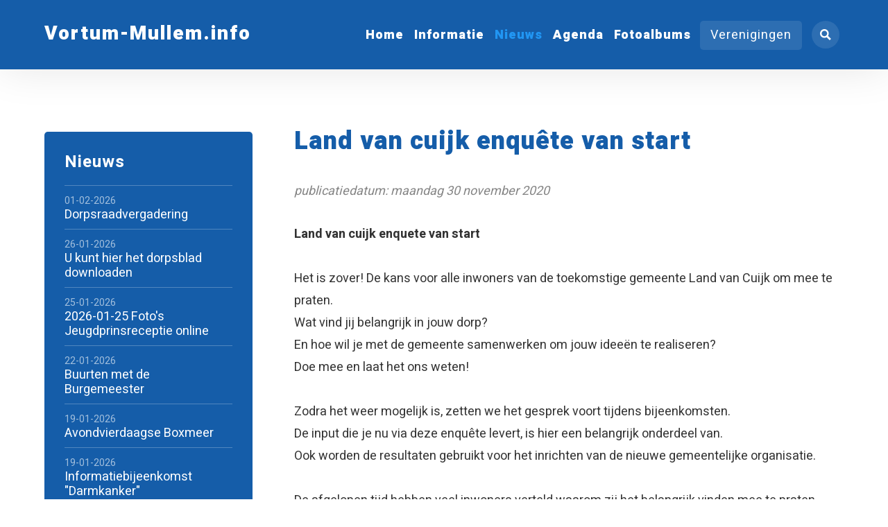

--- FILE ---
content_type: text/html; charset=UTF-8
request_url: https://www.vortum-mullem.info/nieuws/2020-11-30-land-van-cuijk-enquete-van-start/
body_size: 5792
content:

<!DOCTYPE html>
<html lang="nl">
<head>
    <title>Land van cuijk enquête van start &bull; Nieuws - Vortum-Mullem.info</title>
    <base href="https://www.vortum-mullem.info/">
    <meta http-equiv="content-type" content="text/html; charset=UTF-8">
    <meta name="description" content=" ...">
    <meta name="author" content="Vortum-Mullem.info">
    <!--
            webdesign & -development by
            Cybox internet & communicatie, Boxmeer
            www.cybox.nl
    -->
        <meta name="viewport" content="width=device-width, initial-scale=1.0">    <link rel="apple-touch-icon" href="images/apple_touch_icon.png?20221212164450"/>
    <link rel="shortcut icon" href="images/favicon.ico?20221212164450">
        <link rel="stylesheet" href="/css/default/cache/backstage.20221212164450.css" type="text/css">
        <script src="../node_modules/jquery/dist/jquery.min.js" ></script>
    <script src="/js/default/cache/backstage.20221212164450.js"></script>
            <!-- Global site tag (gtag.js) - Google Analytics -->
        <script src="https://www.googletagmanager.com/gtag/js?id=UA-1130001-2" async></script>
        <script>
            window.dataLayer = window.dataLayer || [];
            function gtag(){dataLayer.push(arguments);}
            gtag('js', new Date());
            gtag('config', 'UA-1130001-2',{ 'anonymize_ip': true });
        </script>
                
    </head>
<body class="news">    
<div class="popup privacyverklaring">
    <div class="popup-content">
        <div class="close" title="Sluiten"></div>
                <h2>Privacy- en cookieverklaring</h2><p>De privacy van de bezoekers van deze website is voor ons erg belangrijk en de persoonlijke informatie die u ons verstrekt wordt daarom vertrouwelijk verwerkt in overeenstemming met de eisen die de Algemene verordening gegevensbescherming (AVG) stelt.</p>

<h2>Het doel van de gegevensverwerking</h2>

<p>Wanneer u een contact- of aanmeldformulier op de website invult, of ons een e-mail stuurt, dan worden de gegevens die u ons toestuurt bewaard zolang de inhoud nodig is voor de beantwoording en afhandeling daarvan.</p>

<p>De Dorpsraad Vortum-Mullem hecht veel waarde aan de bescherming van uw privacy bij het verwerken van persoonsgegevens rondom het gebruik van Vortum-Mullem.info. De Dorpsraad is vanzelfsprekend ge&iuml;nteresseerd in de bezoekers van haar site, maar uw naam of dergelijke hoeven wij niet te weten. Informatie over bezoeken aan Vortum-Mullem.info worden slechts gebruikt ter ondersteuning van technische beslissingen en statistische verwerkingen en nooit gebruikt ter identificatie van individuele personen. De ten behoeve van informatieverzoeken per e-mail verstrekte informatie, wordt uitsluitend gebruikt voor de afhandeling van de aanvraag of reactie en daarna vernietigd.&nbsp;</p>

<h2>Statistieken / Google Analytics</h2>

<p>Deze website maakt gebruik van Google Analytics om bij te houden hoe de website wordt bezocht en gebruikt. IP-adressen van bezoekers worden daarbij geanonimiseerd opgeslagen om uw privacy hierbij te waarborgen. Het delen van gegevens is uitgezet en er wordt geen gebruik gemaakt van andere diensten van Google in combinatie met Analytics.<br />
Het privacybeleid van Google Analytics kunt u&nbsp;<a href="http://support.google.com/analytics/answer/6004245?hl=nl" target="_blank">hier</a>&nbsp;lezen. &nbsp;</p>

<h2>Gebruik van cookies</h2>

<p>Wij maken alleen gebruik van analytische cookies ten behoeve van Google Analytics, zoals hierboven omschreven.</p>

<h2>Beveiliging van uw gegevens</h2>

<p>Wij hebben passende technische en organisatorische veiligheidsmaatregelen getroffen om uw persoonsgegevens te beschermen tegen verlies, misbruik en ongeoorloofde toegang door derden.</p>

<h2>Inzage, correctie en verwijderen van gegevens</h2>

<p>De informatie op Vortum-Mullem.info komt tot stand onder verantwoordelijkheid van de Dorpsraad Vortum-Mullem. De gezamelijke webmasters besteden uiterste zorg aan het zo actueel, toegankelijk, correct en compleet mogelijk maken en houden van de inhoud van Vortum-Mullem.info. Het is echter mogelijk dat de inhoud van deze site verouderd, incompleet en/of incorrect is. Aan de inhoud van deze internetsite kunnen dan ook geen rechten worden ontleend. De Dorpsraad Vortum-Mullem kan niet aansprakelijk worden gehouden voor de gevolgen van het gebruik, op welke wijze dan ook, van de aangeboden informatie op Vortum-Mullem.info. Het is mogelijk dat via de internetsite van de Vortum-Mullem.info toegang wordt geboden tot internetsites en/of informatiebronnen die door derden worden onderhouden. De Dorpsraad Vortum-Mullem kan evenmin aansprakelijk worden gehouden voor de gevolgen van het gebruik van de informatie op deze internetsites en/of pagina&#39;s.</p>

<p>Indien u het niet eens bent met de publicatie van de door &eacute;&eacute;n van onze webmaster&#39;s geplaatste berichten of foto&#39;s, of u de uitdrukkelijke wens hebt om persoonlijke gegevens&nbsp;te verwijderen (dit kan ten alle tijde),&nbsp;dan verzoeken we u dit te melden via onderstaand e-mailadres. De desbetreffende informatie zal dan z.s.m. worden verwijderd.</p>

<p><strong>Contact</strong></p>

<p>Algemeen:&nbsp;<a href="mailto:beheer@Vortum-Mullem.info">beheer@Vortum-Mullem.info</a><br />
&nbsp;</p>

<h2>Aanpassingen privacy- en cookieverklaring</h2>

<p>Wij behouden ons het recht om deze privacy- en cookieverklaring aan te passen. Wijzigingen zullen op deze website worden gepubliceerd.</p>
    </div>
    <div class="popup-darken" title="Sluiten"></div>
</div>

<div id="wrapper">
    
<div id="header" class="headerBgColor">
    <div id="header-container">
        <!-- logo -->
        <div id="logo">
                        <a href="/" title="Home"><span>Vortum-Mullem.info</span></a>
        </div>
        <!-- menu(s) -->
        <ul id="menu" class="headerBgColor">
            <li class=""><a href="/"  title="Home" class="master linkColor">Home</a></li><li class=" hassub"><a href="/informatie/"  title="Informatie" class="master linkColor">Informatie</a><ul class="sub headerFgColor"><li class=""><a href="/informatie/voor-en-door-vortum-mullem/"  title="Vóór en dóór Vortum-Mullem" class="sub">Vóór en dóór Vortum-Mullem</a></li><li class=""><a href="/informatie/bouwen/"  title="Bouwen" class="sub">Bouwen</a><ul class="subsub"><li class=""><a href="/informatie/bouwen/inspiratie/"  title="Inspiratie" class="subsub">Inspiratie</a></li></ul></li><li class=""><a href="/informatie/duofiets/"  title="Duofiets" class="sub">Duofiets</a><ul class="subsub"><li class=""><a href="/informatie/duofiets/fietsroute-1/"  title="Fietsroute 1" class="subsub">Fietsroute 1</a></li></ul></li><li class=""><a href="/informatie/plaatsing-berichten-en-sponsoring/"  title="Plaatsing berichten en sponsoring" class="sub">Plaatsing berichten en sponsoring</a></li><li class=""><a href="/informatie/colofon/"  title="Colofon" class="sub">Colofon</a></li><li class=""><a href="/informatie/disclaimer/"  title="Disclaimer" class="sub">Disclaimer</a></li></ul></li><li class="active activeLinkColor hassub"><a href="/nieuws/"  title="Nieuws" class="master linkColor">Nieuws</a></li><li class=" hassub"><a href="/agenda/"  title="Agenda" class="master linkColor">Agenda</a></li><li class=""><a href="/fotoalbums/"  title="Fotoalbums" class="master linkColor">Fotoalbums</a></li>            <!-- domain button -->
            <li><div id="domain-button" class="master headerFgColor">Verenigingen
    <div id="domain-list" class="headerFgColor">
        <ul>
                                <li>
                <a class="active activeLinkColor" href="//vortum-mullem.info">
                    Vortum-Mullem.info                </a>
            </li>
                                <li>
                <a  href="//deplekkers.vortum-mullem.info">
                    De Plekkers                </a>
            </li>
                                <li>
                <a  href="//dora.vortum-mullem.info">
                    Dorpsraad Vortum-Mullem                </a>
            </li>
                                <li>
                <a  href="//dorpsblad.vortum-mullem.info">
                    Dorpsblad Vortum-Mullem                </a>
            </li>
                                <li>
                <a  href="//fanfare.vortum-mullem.info">
                    Fanfare St. Cornelius                </a>
            </li>
                                <li>
                <a  href="//jeugd.vortum-mullem.info">
                    Jeugdvereniging                </a>
            </li>
                                <li>
                <a  href="//mfaknillus.vortum-mullem.info">
                    MFA Knillus                </a>
            </li>
                                <li>
                <a  href="//oni.vortum-mullem.info">
                    ONI                </a>
            </li>
                                <li>
                <a  href="//toneelvereniging.vortum-mullem.info">
                    Toneelvereniging                </a>
            </li>
                                            <li>
                <a  href="//vomuzi.vortum-mullem.info">
                    VoMuZi                </a>
            </li>
                </ul>
    </div>
</div>
</li>
        </ul>
    </div>
    <!-- hamburger button -->
    <div id="menu-button" class="nav-button headerFgColor"><svg xmlns="http://www.w3.org/2000/svg" width="24" height="24" viewBox="0 0 24 24">
    <path d="M24 6h-24v-4h24v4zm0 4h-24v4h24v-4zm0 8h-24v4h24v-4z"/>
</svg></div>
    <!-- search button -->
        <div id="search-button" class="nav-button headerFgColor"><svg xmlns="http://www.w3.org/2000/svg" width="24" height="24" viewBox="0 0 24 24"><path d="M23.822 20.88l-6.353-6.354c.93-1.465 1.467-3.2 1.467-5.059.001-5.219-4.247-9.467-9.468-9.467s-9.468 4.248-9.468 9.468c0 5.221 4.247 9.469 9.468 9.469 1.768 0 3.421-.487 4.839-1.333l6.396 6.396 3.119-3.12zm-20.294-11.412c0-3.273 2.665-5.938 5.939-5.938 3.275 0 5.94 2.664 5.94 5.938 0 3.275-2.665 5.939-5.94 5.939-3.274 0-5.939-2.664-5.939-5.939z"/></svg></div>
        <!-- cart button -->
        <!-- language menu -->       
        <!-- close overlay -->
    <div id="close-overlay"></div>
</div>


                                        

    
<div class="row first">
    <div class="content">
        <div class="page_content news_item "><h1 class="titleColor">Land van cuijk enquête van start</h1><div class="date">Publicatiedatum: Maandag 30 november 2020</div><span class="big"><span class="bigger"><strong>Land van cuijk enquete van start</strong></span><br />  <br />  Het is zover! De kans voor alle inwoners van de toekomstige gemeente Land van Cuijk om mee te praten.<br />  Wat vind jij belangrijk in jouw dorp?<br />  En hoe wil je met de gemeente samenwerken om jouw idee&euml;n te realiseren?<br />  Doe mee en laat het ons weten!</span><br />  &nbsp;<br />  <span class="big">Zodra het weer mogelijk is, zetten we het gesprek voort tijdens bijeenkomsten.<br />  De input die je nu via deze enqu&ecirc;te levert, is hier een belangrijk onderdeel van.<br />  Ook worden de resultaten gebruikt voor het inrichten van de nieuwe gemeentelijke organisatie.<br />  &nbsp;<br />  De afgelopen tijd hebben veel inwoners verteld waarom zij het belangrijk vinden mee te praten.<br />  En dat is mooi, want we zijn straks met z&rsquo;n allen inwoners van de gemeente Land van Cuijk, dus ieders mening telt!<br />  &nbsp;<br />  Burgemeester Antoine Walraven van de gemeente Mill en Sint Hubert: &ldquo;We hebben gekozen om samen een grotere gemeente te vormen, omdat deze grootte ons meer slagkracht geeft.<br />  Maar vanaf het begin hebben we ook gezegd: we doen het op zo&rsquo;n manier, dat de 29 dorpen centraal staan en we dicht bij onze inwoners blijven&rdquo;.<br />  &nbsp;<br />  Wethouder Bouke de Bruin, gemeente Boxmeer: &ldquo;En dat betekent ook ruimte geven aan alle goede energie die er in dorpen en inwoners zit.<br />  We willen de nieuwe gemeente zo inrichten, dat er een goed klimaat is voor initiatieven van dorpen, verenigingen en individuele inwoners&rdquo;.&nbsp;<br />  <br />  Naar de enquete:<br />  <a href="http://www.gemeentelandvancuijk.nl" target="_blank">http://www.gemeentelandvancuijk.nl</a><br />  &nbsp;<br />  Als je meedoet aan deze enqu&ecirc;te maak je natuurlijk ook kans op mooie gemeente Land van Cuijk-prijzen.<br />  Eind december worden de prijswinnaars bekend gemaakt.<br />  Voor nu: bedankt dat je meepraat via deze enqu&ecirc;te, we zetten het gesprek graag snel voort!</span><p>Bron: <a href='//dora.vortum-mullem.info'>Dorpsraad Vortum-Mullem</a></p><p>Geplaatst door: Frans Broeder</p><p><a href="/nieuws/" title="Nieuws" class="back"><!-- Generator: Adobe Illustrator 24.1.1, SVG Export Plug-In . SVG Version: 6.00 Build 0)  -->
<svg version="1.1" class="Laag_1" xmlns="http://www.w3.org/2000/svg" xmlns:xlink="http://www.w3.org/1999/xlink" x="0px" y="0px"
	 viewBox="0 0 48 24" style="enable-background:new 0 0 48 24;" xml:space="preserve">
<polygon points="11.3,0.7 12.7,2 3.7,11 48,11 48,13 3.7,13 12.7,22 11.3,23.3 0,12 "/>
</svg>
Terug naar nieuwsoverzicht</a></p></div><div id="submenu" class="submenuColor"><div id="submenu-trigger">Laatste berichten<svg version="1.1" xmlns="http://www.w3.org/2000/svg" xmlns:xlink="http://www.w3.org/1999/xlink" x="0px" y="0px"
	 viewBox="0 0 24 24" style="enable-background:new 0 0 24 24;" xml:space="preserve">
<path d="M23,13l-2.8-2.8L14,16.4V0h-4v16.4l-6.2-6.2L1,13l11,11L23,13z"/>
</svg>
</div><ul class="master"><li class="parent"><a href="/nieuws/" title="Nieuws">Nieuws</a></li><li class="">
                                <a href="/nieuws/01-02-2026-dorpsraadvergadering/" title="Dorpsraadvergadering">
                                    <span class="date">01-02-2026</span>
                                    <span class="title">Dorpsraadvergadering</span>
                                </a>
                            </li><li class="">
                                <a href="/nieuws/26-01-2026-u-kunt-hier-het-dorpsblad-downloaden/" title="U kunt hier het dorpsblad downloaden">
                                    <span class="date">26-01-2026</span>
                                    <span class="title">U kunt hier het dorpsblad downloaden</span>
                                </a>
                            </li><li class="">
                                <a href="/nieuws/25-01-2026-2026-01-25-fotos-jeugdprinsreceptie-online/" title="2026-01-25 Foto's Jeugdprinsreceptie online">
                                    <span class="date">25-01-2026</span>
                                    <span class="title">2026-01-25 Foto's Jeugdprinsreceptie online</span>
                                </a>
                            </li><li class="">
                                <a href="/nieuws/22-01-2026-buurten-met-de-burgemeester/" title="Buurten met de Burgemeester">
                                    <span class="date">22-01-2026</span>
                                    <span class="title">Buurten met de Burgemeester</span>
                                </a>
                            </li><li class="">
                                <a href="/nieuws/19-01-2026-avondvierdaagse-boxmeer/" title="Avondvierdaagse Boxmeer">
                                    <span class="date">19-01-2026</span>
                                    <span class="title">Avondvierdaagse Boxmeer</span>
                                </a>
                            </li><li class="">
                                <a href="/nieuws/19-01-2026-informatiebijeenkomst-darmkanker/" title="Informatiebijeenkomst &quot;Darmkanker&quot;">
                                    <span class="date">19-01-2026</span>
                                    <span class="title">Informatiebijeenkomst "Darmkanker"</span>
                                </a>
                            </li><li><a href="/nieuws/" title="Meer agenda-items" class="more"><!-- Generator: Adobe Illustrator 24.1.1, SVG Export Plug-In . SVG Version: 6.00 Build 0)  -->
<svg version="1.1" class="Laag_1" xmlns="http://www.w3.org/2000/svg" xmlns:xlink="http://www.w3.org/1999/xlink" x="0px" y="0px"
	 viewBox="0 0 48 24" style="enable-background:new 0 0 48 24;" xml:space="preserve">
<polygon points="11.3,0.7 12.7,2 3.7,11 48,11 48,13 3.7,13 12.7,22 11.3,23.3 0,12 "/>
</svg>
Meer nieuwsberichten</a></li></ul></div>
    </div><!-- /.content -->
</div><!-- /.row -->


     

<div class="row sponsoren">
    <div class="content">
        <span>De Dorpsraad Vortum-Mullem dankt onderstaande sponsoren:</span>
        <div class="logos slides owl-carousel owl-theme">
            <div class="logo"><a href="https://www.werkenbijvanmullekom.nl/" target="_blank" title="https://www.werkenbijvanmullekom.nl/"></a><span><img src="/images/300x0/van-mullekom.jpg" alt="Sponsor" /></span></div><div class="logo"><a href="http://www.peeters-vortum.nl/" target="_blank" title="http://www.peeters-vortum.nl/"></a><span><img src="/images/300x0/pakhuus-peeters.jpg" alt="Sponsor" /></span></div><div class="logo"><a href="https://www.biketotaal.nl/fietsenwinkel/bike-totaal-rob" target="_blank" title="https://www.biketotaal.nl/fietsenwinkel/bike-totaal-rob"></a><span><img src="/images/300x0/robs-tweewielers-2024-v2.jpg" alt="Sponsor" /></span></div><div class="logo"><a href="https://www.weeropwegmetkarin.nl/" target="_blank" title="https://www.weeropwegmetkarin.nl/"></a><span><img src="/images/300x0/logo-karin-ebben-weer-op-weg.jpg" alt="Sponsor" /></span></div><div class="logo"><a href="https://www.kapsalonknipbijloes.nl/" target="_blank" title="https://www.kapsalonknipbijloes.nl/"></a><span><img src="/images/300x0/knip-bij-loes2.jpg" alt="Sponsor" /></span></div><div class="logo"><a href="http://www.janarts.nl/" target="_blank" title="http://www.janarts.nl/"></a><span><img src="/images/300x0/jan-arts-handelsonderneming-bv_1.jpg" alt="Sponsor" /></span></div><div class="logo"><a href="https://jakobsloonbedrijf.nl/" target="_blank" title="https://jakobsloonbedrijf.nl/"></a><span><img src="/images/300x0/jakobs-sambeek.jpg" alt="Sponsor" /></span></div><div class="logo"><span><img src="/images/300x0/jan-brienen--jan-martens-bouw-en-metselwerken.jpg" alt="Sponsor" /></span></div><div class="logo"><a href="https://mfaknillus.vortum-mullem.info/" target="_blank" title="https://mfaknillus.vortum-mullem.info/"></a><span><img src="/images/300x0/mfa-knillus.jpg" alt="Sponsor" /></span></div><div class="logo"><a href="http://www.cdebruijn.nl/" target="_blank" title="http://www.cdebruijn.nl/"></a><span><img src="/images/300x0/installatietechniek-c-de-bruijn.jpg" alt="Sponsor" /></span></div><div class="logo"><a href="http://www.d-uitkomst.nl/" target="_blank" title="http://www.d-uitkomst.nl/"></a><span><img src="/images/300x0/forelvisvijvers-de-uitkomst.jpg" alt="Sponsor" /></span></div><div class="logo"><a href="http://www.wdebruijn.com/" target="_blank" title="http://www.wdebruijn.com/"></a><span><img src="/images/300x0/bouwservice-wim-de-bruijn.jpg" alt="Sponsor" /></span></div><div class="logo"><a href="https://www.autobedrijf-harmmartens.nl/" target="_blank" title="https://www.autobedrijf-harmmartens.nl/"></a><span><img src="/images/300x0/autobedrijfharmmartens.jpg" alt="Sponsor" /></span></div><div class="logo"><a href="https://www.brembroeken.nl/" target="_blank" title="https://www.brembroeken.nl/"></a><span><img src="/images/300x0/brembroeken_logo.jpg" alt="Sponsor" /></span></div><div class="logo"><span><img src="/images/300x0/broeder-metaaltechniek.jpg" alt="Sponsor" /></span></div><div class="logo"><a href="http://www.hondenschool-hbsv.nl/" target="_blank" title="http://www.hondenschool-hbsv.nl/"></a><span><img src="/images/300x0/hbsv.jpg" alt="Sponsor" /></span></div><div class="logo"><a href="https://www.facebook.com/JansenDiervoeders/" target="_blank" title="https://www.facebook.com/JansenDiervoeders/"></a><span><img src="/images/300x0/jansendiervoeders.jpg" alt="Sponsor" /></span></div><div class="logo"><a href="http://www.teunnabuurs.nl/" target="_blank" title="http://www.teunnabuurs.nl/"></a><span><img src="/images/300x0/nabuurs-milieuservice.jpg" alt="Sponsor" /></span></div><div class="logo"><span><img src="/images/300x0/tegelzettersbedrijf-dinnesen.jpg" alt="Sponsor" /></span></div>        </div>
    </div>
</div>

<div id="footer" class="footerBgColor">
    <div id="footer-container">
        <!-- footer row -->
        <div class="footer-row">      
                    </div>
        <!-- /footer row -->
        <!-- footer row -->
        <div class="footer-row credits">  
            <div class="column">
                <ul>
                    <li><span>&copy; 2007-2026 - vortum-mullem.info</span></li>
                                        
                </ul>
            </div> 
            <div class="column">
                <ul>
                    <li><span class="privacy" title="Privacyverklaring">Privacyverklaring</span></li>
                                                        </ul>
            </div>
        </div>
        <!-- /footer row -->
    </div>
</div>

<!-- search -->
<div id="search" class="headerBgColor">
  <div id="search-list">
    <div class="close-menus headerFgColor"><svg xmlns="http://www.w3.org/2000/svg" width="24" height="24" viewBox="0 0 24 24"><path d="M24 20.188l-8.315-8.209 8.2-8.282-3.697-3.697-8.212 8.318-8.31-8.203-3.666 3.666 8.321 8.24-8.206 8.313 3.666 3.666 8.237-8.318 8.285 8.203z"/></svg></div>
    <input type="text" placeholder="Zoeken in nieuws en agenda..." class="fuzzy-search" id="search-query"  />
    <ul class="list" id="search-results">
    </ul>
  </div>
</div>

</div>

<script src="../node_modules/number-format.js/lib/format.min.js" ></script>
<script>
    let translations ={"postcode-api-error":"Dit adres werd niet gevonden. Controleer uw invoer alstublieft.","postcode-api-errortitle":"Niet gevonden."};
    
    if ($(document).find('form').length > 0) {
        document.write('<script src="../node_modules/jquery-validation/dist/jquery.validate.min.js"><\/script>');
        const lang = $('html').attr('lang');
        if (lang !== 'en') {
            document.write('<script src="../node_modules/jquery-validation/dist/localization/messages_' + lang + '.js" ><\/script>')
        }
    }
    </script>
</body>
</html>
